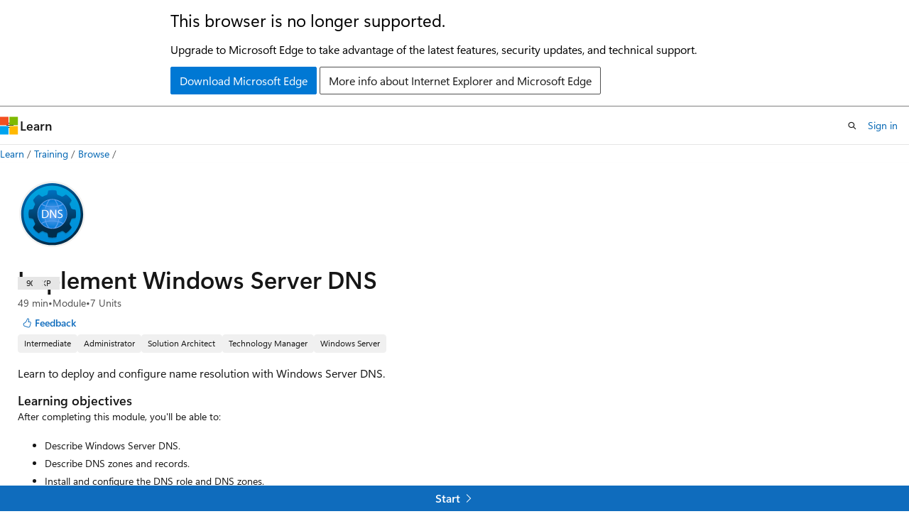

--- FILE ---
content_type: text/html
request_url: https://learn.microsoft.com/en-us/training/modules/implement-windows-server-dns/
body_size: 34657
content:
 <!DOCTYPE html>
		<html
			class="layout layout-single    module show-breadcrumb default-focus"
			lang="en-us"
			dir="ltr"
			data-authenticated="false"
			data-auth-status-determined="false"
			data-target="docs"
			x-ms-format-detection="none"
		>
			
		<head>
			<title>Implement Windows Server DNS - Training | Microsoft Learn</title>
			<meta charset="utf-8" />
			<meta name="viewport" content="width=device-width, initial-scale=1.0" />
			<meta name="color-scheme" content="light dark" />

			<meta name="description" content="Implement Windows Server DNS" />
			<link rel="canonical" href="https://learn.microsoft.com/en-us/training/modules/implement-windows-server-dns/" /> 

			<!-- Non-customizable open graph and sharing-related metadata -->
			<meta name="twitter:card" content="summary" />
			<meta name="twitter:site" content="@MicrosoftLearn" />
			<meta property="og:type" content="website" />
			<meta property="og:image:alt" content="Implement Windows Server DNS - Training | Microsoft Learn" />
			<meta property="og:image" content="https://learn.microsoft.com/training/achievements/implement-windows-server-dns-social.png" />
			<!-- Page specific open graph and sharing-related metadata -->
			<meta property="og:title" content="Implement Windows Server DNS - Training" />
			<meta property="og:url" content="https://learn.microsoft.com/en-us/training/modules/implement-windows-server-dns/" />
			<meta property="og:description" content="Implement Windows Server DNS" />
			<meta name="platform_id" content="0200d382-beb6-8039-8805-ad9f34e10c44" /> 
			<meta name="locale" content="en-us" />
			 <meta name="adobe-target" content="true" /> 
			<meta name="uhfHeaderId" content="MSDocsHeader-Learn" />

			<meta name="page_type" content="learn" />

			<!--page specific meta tags-->
			

			<!-- custom meta tags -->
			
		<meta name="uid" content="learn.wwl.implement-windows-server-dns" />
	
		<meta name="schema" content="Module" />
	
		<meta name="breadcrumb_path" content="/learn/breadcrumb/toc.json" />
	
		<meta name="feedback_system" content="Standard" />
	
		<meta name="clicktale" content="true" />
	
		<meta name="prefetch-feature-rollout" content="true" />
	
		<meta name="localization_scopes" content="ja-jp" />
	
		<meta name="localization_scopes" content="ko-kr" />
	
		<meta name="localization_scopes" content="zh-cn" />
	
		<meta name="localization_scopes" content="zh-tw" />
	
		<meta name="ms.date" content="2025-01-01T00:00:00Z" />
	
		<meta name="author" content="wwlpublish" />
	
		<meta name="ms.author" content="tonyj" />
	
		<meta name="ms.topic" content="module" />
	
		<meta name="ms.service" content="windows-server" />
	
		<meta name="document_id" content="5b7546a9-1937-939f-b386-d001d0a59ae9" />
	
		<meta name="document_version_independent_id" content="31d13897-2f32-2927-df91-85e91a6ac3fa" />
	
		<meta name="updated_at" content="2025-01-03T18:01:00Z" />
	
		<meta name="original_content_git_url" content="https://github.com/MicrosoftDocs/learn-pr/blob/live/learn-pr/wwl-windows-server/implement-windows-server-dns/index.yml" />
	
		<meta name="gitcommit" content="https://github.com/MicrosoftDocs/learn-pr/blob/0dc720e22e25eb7a9baf6e94a4ddeadfaa64b77d/learn-pr/wwl-windows-server/implement-windows-server-dns/index.yml" />
	
		<meta name="git_commit_id" content="0dc720e22e25eb7a9baf6e94a4ddeadfaa64b77d" />
	
		<meta name="site_name" content="Docs" />
	
		<meta name="depot_name" content="Docs.learn-pr" />
	
		<meta name="page_kind" content="module" />
	
		<meta name="feedback_product_url" content="" />
	
		<meta name="feedback_help_link_type" content="" />
	
		<meta name="feedback_help_link_url" content="" />
	
		<meta name="asset_id" content="modules/implement-windows-server-dns/index" />
	
		<meta name="moniker_range_name" content="" />
	
		<meta name="item_type" content="Content" />
	
		<meta name="source_path" content="learn-pr/wwl-windows-server/implement-windows-server-dns/index.yml" />
	
		<meta name="github_feedback_content_git_url" content="https://github.com/MicrosoftDocs/learn/blob/main/learn-pr/wwl-windows-server/implement-windows-server-dns/index.yml" />
	 
		<meta name="cmProducts" content="https://microsoft-devrel.poolparty.biz/DevRelOfferingOntology/fc3f72c2-fb6f-4cea-95ee-b444e52254ee" data-source="generated" />
	
		<meta name="spProducts" content="https://microsoft-devrel.poolparty.biz/DevRelOfferingOntology/f12cf087-582d-48ac-a085-0c19adf1e391" data-source="generated" />
	

			<!-- assets and js globals -->
			
			<link rel="stylesheet" href="/static/assets/0.4.03301.7415-7dd881c1/styles/site-ltr.css" />
			
			<link rel="preconnect" href="//mscom.demdex.net" crossorigin />
						<link rel="dns-prefetch" href="//target.microsoft.com" />
						<link rel="dns-prefetch" href="//microsoftmscompoc.tt.omtrdc.net" />
						<link
							rel="preload"
							as="script"
							href="/static/third-party/adobe-target/at-js/2.9.0/at.js"
							integrity="sha384-l4AKhsU8cUWSht4SaJU5JWcHEWh1m4UTqL08s6b/hqBLAeIDxTNl+AMSxTLx6YMI"
							crossorigin="anonymous"
							id="adobe-target-script"
							type="application/javascript"
						/>
			<script src="https://wcpstatic.microsoft.com/mscc/lib/v2/wcp-consent.js"></script>
			<script src="https://js.monitor.azure.com/scripts/c/ms.jsll-4.min.js"></script>
			<script src="/_themes/docs.theme/master/en-us/_themes/global/deprecation.js"></script>

			<!-- msdocs global object -->
			<script id="msdocs-script">
		var msDocs = {
  "environment": {
    "accessLevel": "online",
    "azurePortalHostname": "portal.azure.com",
    "reviewFeatures": false,
    "supportLevel": "production",
    "systemContent": true,
    "siteName": "learn",
    "legacyHosting": false
  },
  "data": {
    "contentLocale": "en-us",
    "contentDir": "ltr",
    "userLocale": "en-us",
    "userDir": "ltr",
    "pageTemplate": "Module",
    "brand": "",
    "context": {},
    "standardFeedback": false,
    "showFeedbackReport": false,
    "feedbackHelpLinkType": "",
    "feedbackHelpLinkUrl": "",
    "feedbackSystem": "Standard",
    "feedbackGitHubRepo": "",
    "feedbackProductUrl": "",
    "extendBreadcrumb": false,
    "isEditDisplayable": false,
    "isPrivateUnauthorized": false,
    "hideViewSource": false,
    "isPermissioned": false,
    "hasRecommendations": false,
    "contributors": [
      {
        "name": "Orin-Thomas",
        "url": "https://github.com/Orin-Thomas"
      },
      {
        "name": "v-meluri",
        "url": "https://github.com/v-meluri"
      },
      {
        "name": "HanqingZheng-ms",
        "url": "https://github.com/HanqingZheng-ms"
      },
      {
        "name": "alexbuckgit",
        "url": "https://github.com/alexbuckgit"
      }
    ]
  },
  "functions": {}
};;
	</script>

			<!-- base scripts, msdocs global should be before this -->
			
				<script src="/static/assets/0.4.03301.7415-7dd881c1/scripts/en-us/index-learner-experience.js"></script>
			
			

			<!-- json-ld -->
			
		</head>
	
			<body
				id="body"
				data-bi-name="body"
				class="layout-body "
				lang="en-us"
				dir="ltr"
			>
				<header class="layout-body-header">
		<div class="header-holder has-default-focus">
			
		<a
			href="#main"
			
			style="z-index: 1070"
			class="outline-color-text visually-hidden-until-focused position-fixed inner-focus focus-visible top-0 left-0 right-0 padding-xs text-align-center background-color-body"
			
		>
			Skip to main content
		</a>
	

			<div hidden id="cookie-consent-holder" data-test-id="cookie-consent-container"></div>
			<!-- Unsupported browser warning -->
			<div
				id="unsupported-browser"
				style="background-color: white; color: black; padding: 16px; border-bottom: 1px solid grey;"
				hidden
			>
				<div style="max-width: 800px; margin: 0 auto;">
					<p style="font-size: 24px">This browser is no longer supported.</p>
					<p style="font-size: 16px; margin-top: 16px;">
						Upgrade to Microsoft Edge to take advantage of the latest features, security updates, and technical support.
					</p>
					<div style="margin-top: 12px;">
						<a
							href="https://go.microsoft.com/fwlink/p/?LinkID=2092881 "
							style="background-color: #0078d4; border: 1px solid #0078d4; color: white; padding: 6px 12px; border-radius: 2px; display: inline-block;"
						>
							Download Microsoft Edge
						</a>
						<a
							href="https://learn.microsoft.com/en-us/lifecycle/faq/internet-explorer-microsoft-edge"
							style="background-color: white; padding: 6px 12px; border: 1px solid #505050; color: #171717; border-radius: 2px; display: inline-block;"
						>
							More info about Internet Explorer and Microsoft Edge
						</a>
					</div>
				</div>
			</div>
			<!-- site header -->
			<header
				id="ms--site-header"
				data-test-id="site-header-wrapper"
				role="banner"
				itemscope="itemscope"
				itemtype="http://schema.org/Organization"
			>
				<div
					id="ms--mobile-nav"
					class="site-header display-none-tablet padding-inline-none gap-none"
					data-bi-name="mobile-header"
					data-test-id="mobile-header"
				></div>
				<div
					id="ms--primary-nav"
					class="site-header display-none display-flex-tablet"
					data-bi-name="L1-header"
					data-test-id="primary-header"
				></div>
				<div
					id="ms--secondary-nav"
					class="site-header display-none display-flex-tablet"
					data-bi-name="L2-header"
					data-test-id="secondary-header"
					
				></div>
			</header>
			
		<!-- banner -->
		<div data-banner>
			<div id="disclaimer-holder"></div>
			
		</div>
		<!-- banner end -->
	
		</div>
	</header>
				 

				<main
					id="main"
					role="main"
					class="layout-body-main background-color-body-medium"
					data-bi-name="content"
					lang="en-us"
					dir="ltr"
				>
					
			<div
				data-main-column
				class=""
			>
				<div class="">
					
		<div id="article-header" class="background-color-body display-none-print">
			<div class="display-flex align-items-center justify-content-space-between uhf-container">
				
		<details
			id="article-header-breadcrumbs-overflow-popover"
			class="popover"
			data-for="article-header-breadcrumbs"
		>
			<summary
				class="button button-clear button-primary button-sm inner-focus"
				aria-label="All breadcrumbs"
			>
				<span class="icon">
					<span class="docon docon-more"></span>
				</span>
			</summary>
			<div id="article-header-breadcrumbs-overflow" class="popover-content padding-none"></div>
		</details>

		<bread-crumbs
			id="article-header-breadcrumbs"
			role="group"
			aria-label="Breadcrumbs"
			data-test-id="article-header-breadcrumbs"
			class="overflow-hidden flex-grow-1 margin-right-sm margin-right-md-tablet margin-right-lg-desktop margin-left-negative-xxs padding-left-xxs"
		></bread-crumbs>
	 
		<div
			id="article-header-page-actions"
			class="opacity-none margin-left-auto display-flex flex-wrap-no-wrap align-items-stretch"
		>
			  

			<details class="popover popover-right" id="article-header-page-actions-overflow">
				<summary
					class="justify-content-flex-start button button-clear button-sm button-primary inner-focus"
					aria-label="More actions"
					title="More actions"
				>
					<span class="icon" aria-hidden="true">
						<span class="docon docon-more-vertical"></span>
					</span>
				</summary>
				<div class="popover-content">
					 
		<a
			id="lang-link-overflow"
			class="button-sm inner-focus button button-clear button-block justify-content-flex-start text-align-left"
			data-bi-name="language-toggle"
			data-page-action-item="overflow-all"
			data-check-hidden="true"
			data-read-in-link
			href="#"
			hidden
		>
			<span class="icon" aria-hidden="true" data-read-in-link-icon>
				<span class="docon docon-locale-globe"></span>
			</span>
			<span data-read-in-link-text>Read in English</span>
		</a>
	 
					  
					 
				</div>
			</details>
		</div>
	
			</div>
		</div>
	 
					<div data-page-content class=""><div class="modular-content-container" data-bi-name="module">
	<div class="section is-small is-uniform padding-none padding-block-lg-tablet padding-inline-sm-tablet padding-sm-desktop position-relative">
		<div class="box is-shadowless-mobile padding-none">
			<div class="padding-sm padding-bottom-none padding-bottom-none-tablet padding-xs-tablet">
				<div class="columns has-large-gaps margin-none">

					<figure class="image is-112x112-desktop is-96x96 margin-bottom-sm">
						<img role="presentation" src="/en-us/training/achievements/implement-windows-server-dns.svg" alt="" data-linktype="absolute-path">
					</figure>

					<div class="column is-auto padding-none padding-sm-tablet position-relative-tablet">
						<div data-progress-uid="learn.wwl.implement-windows-server-dns" class="xp-tag is-hidden position-absolute top-0 margin-top-xs margin-top-none-tablet has-content-right-zero margin-right-lg-tablet margin-right-sm">
							<div class="xp-tag-hexagon">
								<span aria-hidden="true" data-test-id="module-completed-xp-tag-icon" class="xp-tag-icon is-shown-complete docon docon-check"></span>
								<span class="xp-tag-xp"></span>
							</div>
						</div>
						<div class="columns is-mobile is-gapless margin-bottom-none">
							<div class="column is-auto heading-container">
								<h1 class="margin-none title is-2 has-content-margin-right-xxl-tablet margin-block-none">Implement Windows Server DNS</h1>
								<ul class="metadata page-metadata">
									<li class="module-duration-minutes"></li>
									<li>
										Module
									</li>
									<li class="module-unit-count">
										7 Units
									</li>
								</ul>
								<div id="module-pass-tag-container" hidden=""></div>
									<div class="page-rating margin-bottom-none"></div>
								<div id="ms--module-user-feedback" data-test-id="module-user-feedback-container" class="display-none-chromeless">
<div id="user-feedback" class="margin-block-xxs display-none-print" data-hide-on-archived="">
	<button id="user-feedback-button" data-test-id="conceptual-feedback-button" class="button button-sm button-clear button-primary" type="button" data-bi-name="user-feedback-button" data-user-feedback-button="">
		<span class="icon" aria-hidden="true">
			<span class="docon docon-like"></span>
		</span>
		<span>Feedback</span>
	</button>
</div>
								</div>
							</div>
						</div>

						<div class="display-flex flex-wrap-wrap gap-xxs margin-block-xxs">
								<div class="tag tag-filled tag-sm font-size-xs">
									Intermediate
								</div>
								<div class="tag tag-filled tag-sm font-size-xs">
									Administrator
								</div>
								<div class="tag tag-filled tag-sm font-size-xs">
									Solution Architect
								</div>
								<div class="tag tag-filled tag-sm font-size-xs">
									Technology Manager
								</div>
								<div class="tag tag-filled tag-sm font-size-xs">
									Windows Server
								</div>
						</div>

						<div class="learn-summary content font-size-md margin-top-xxs"><p>Learn to deploy and configure name resolution with Windows Server DNS.</p>
</div>

							<h2 class="title is-6 margin-bottom-none margin-top-xs">
								Learning objectives
							</h2>
							<div class="abstract content font-size-sm margin-block-xs">
								<p>After completing this module, you'll be able to:</p>
<ul>
<li>Describe Windows Server DNS.</li>
<li>Describe DNS zones and records.</li>
<li>Install and configure the DNS role and DNS zones.</li>
<li>Describe how to implement DNS forwarding.</li>
</ul>

							</div>

						<div id="module-actions" class="buttons">
							<button type="button" class="collection button button-clear inner-focus margin-right-none display-none-chromeless" data-bi-name="collection" data-list-item-title="Implement Windows Server DNS" data-resource-type="module" data-test-id="module-add-to-collection" data-list-type="collection">
								<span class="icon has-text-primary" aria-hidden="true">
									<span class="docon docon-circle-addition"></span>
								</span>
								<span class="add-to-collection-status">
									Add
								</span>
							</button>
						</div>

							<div class="prerequisites content">
								<h2 class="title is-6 margin-bottom-none margin-top-xs">Prerequisites</h2>
								<p>To get the best learning experience from this module, you should have knowledge and experience of:</p>
<ul>
<li>Active Directory Domain Services (AD DS) concepts and technologies.</li>
<li>Windows Server.</li>
<li>Core networking technologies.</li>
<li>Windows client operating systems such as Windows 11.
Windows PowerShell basics.</li>
</ul>

							</div>


						<div id="parent-learning-paths"></div>

						<ul id="unit-list" class="margin-top-sm module-unit-list-mobile" data-bi-name="units">
								<li class="module-unit font-size-md position-relative padding-block-xs padding-block-xxs-tablet border-top border-top-none-tablet completable is-unstyled" data-unit-uid="learn.wwl.implement-windows-server-dns.introduction" data-progress-uid="learn.wwl.implement-windows-server-dns.introduction">
									<div class="barLink is-unit-list-item margin-none has-content-margin-left-sm has-content-margin-left-none-tablet columns">
										<div class="column is-11 is-11-mobile padding-none has-content-margin-right-xs">
											<a class="unit-title display-block font-size-md has-line-height-reset" href="1-introduction" data-linktype="relative-path">Introduction</a>

											<span class="unit-duration font-size-xs margin-top-xxs has-text-subtle">min</span>
										</div>
										<div class="column is-1 is-1-mobile padding-none">
											<span class="has-text-success docon docon-check is-shown-complete"></span>
											<span class="docon docon-chevron-right-light font-size-h5 is-hidden-tablet is-hidden-complete"></span>
										</div>
									</div>
								</li>
								<li class="module-unit font-size-md position-relative padding-block-xs padding-block-xxs-tablet border-top border-top-none-tablet completable is-unstyled" data-unit-uid="learn.wwl.implement-windows-server-dns.explore-dns-architecture" data-progress-uid="learn.wwl.implement-windows-server-dns.explore-dns-architecture">
									<div class="barLink is-unit-list-item margin-none has-content-margin-left-sm has-content-margin-left-none-tablet columns">
										<div class="column is-11 is-11-mobile padding-none has-content-margin-right-xs">
											<a class="unit-title display-block font-size-md has-line-height-reset" href="2-explore-dns-architecture" data-linktype="relative-path">Explore the DNS architecture</a>

											<span class="unit-duration font-size-xs margin-top-xxs has-text-subtle">min</span>
										</div>
										<div class="column is-1 is-1-mobile padding-none">
											<span class="has-text-success docon docon-check is-shown-complete"></span>
											<span class="docon docon-chevron-right-light font-size-h5 is-hidden-tablet is-hidden-complete"></span>
										</div>
									</div>
								</li>
								<li class="module-unit font-size-md position-relative padding-block-xs padding-block-xxs-tablet border-top border-top-none-tablet completable is-unstyled" data-unit-uid="learn.wwl.implement-windows-server-dns.work-with-dns-zones-records" data-progress-uid="learn.wwl.implement-windows-server-dns.work-with-dns-zones-records">
									<div class="barLink is-unit-list-item margin-none has-content-margin-left-sm has-content-margin-left-none-tablet columns">
										<div class="column is-11 is-11-mobile padding-none has-content-margin-right-xs">
											<a class="unit-title display-block font-size-md has-line-height-reset" href="3-work-dns-zones-records" data-linktype="relative-path">Work with DNS zones and records</a>

											<span class="unit-duration font-size-xs margin-top-xxs has-text-subtle">min</span>
										</div>
										<div class="column is-1 is-1-mobile padding-none">
											<span class="has-text-success docon docon-check is-shown-complete"></span>
											<span class="docon docon-chevron-right-light font-size-h5 is-hidden-tablet is-hidden-complete"></span>
										</div>
									</div>
								</li>
								<li class="module-unit font-size-md position-relative padding-block-xs padding-block-xxs-tablet border-top border-top-none-tablet completable is-unstyled" data-unit-uid="learn.wwl.implement-windows-server-dns.install-configure-dns-role" data-progress-uid="learn.wwl.implement-windows-server-dns.install-configure-dns-role">
									<div class="barLink is-unit-list-item margin-none has-content-margin-left-sm has-content-margin-left-none-tablet columns">
										<div class="column is-11 is-11-mobile padding-none has-content-margin-right-xs">
											<a class="unit-title display-block font-size-md has-line-height-reset" href="4-install-configure-dns-role" data-linktype="relative-path">Install and configure the DNS role</a>

											<span class="unit-duration font-size-xs margin-top-xxs has-text-subtle">min</span>
										</div>
										<div class="column is-1 is-1-mobile padding-none">
											<span class="has-text-success docon docon-check is-shown-complete"></span>
											<span class="docon docon-chevron-right-light font-size-h5 is-hidden-tablet is-hidden-complete"></span>
										</div>
									</div>
								</li>
								<li class="module-unit font-size-md position-relative padding-block-xs padding-block-xxs-tablet border-top border-top-none-tablet completable is-unstyled" data-unit-uid="learn.wwl.implement-windows-server-dns.implement-dns-forwarding" data-progress-uid="learn.wwl.implement-windows-server-dns.implement-dns-forwarding">
									<div class="barLink is-unit-list-item margin-none has-content-margin-left-sm has-content-margin-left-none-tablet columns">
										<div class="column is-11 is-11-mobile padding-none has-content-margin-right-xs">
											<a class="unit-title display-block font-size-md has-line-height-reset" href="5-implement-dns-forwarding" data-linktype="relative-path">Implement DNS forwarding</a>

											<span class="unit-duration font-size-xs margin-top-xxs has-text-subtle">min</span>
										</div>
										<div class="column is-1 is-1-mobile padding-none">
											<span class="has-text-success docon docon-check is-shown-complete"></span>
											<span class="docon docon-chevron-right-light font-size-h5 is-hidden-tablet is-hidden-complete"></span>
										</div>
									</div>
								</li>
								<li class="module-unit font-size-md position-relative padding-block-xs padding-block-xxs-tablet border-top border-top-none-tablet completable is-unstyled" data-unit-uid="learn.wwl.implement-windows-server-dns.knowledge-check" data-progress-uid="learn.wwl.implement-windows-server-dns.knowledge-check">
									<div class="barLink is-unit-list-item margin-none has-content-margin-left-sm has-content-margin-left-none-tablet columns">
										<div class="column is-11 is-11-mobile padding-none has-content-margin-right-xs">
											<a class="unit-title display-block font-size-md has-line-height-reset" href="6-knowledge-check" data-linktype="relative-path">Module assessment</a>

											<span class="unit-duration font-size-xs margin-top-xxs has-text-subtle">min</span>
										</div>
										<div class="column is-1 is-1-mobile padding-none">
											<span class="has-text-success docon docon-check is-shown-complete"></span>
											<span class="docon docon-chevron-right-light font-size-h5 is-hidden-tablet is-hidden-complete"></span>
										</div>
									</div>
								</li>
								<li class="module-unit font-size-md position-relative padding-block-xs padding-block-xxs-tablet border-top border-top-none-tablet completable is-unstyled" data-unit-uid="learn.wwl.implement-windows-server-dns.summary" data-progress-uid="learn.wwl.implement-windows-server-dns.summary">
									<div class="barLink is-unit-list-item margin-none has-content-margin-left-sm has-content-margin-left-none-tablet columns">
										<div class="column is-11 is-11-mobile padding-none has-content-margin-right-xs">
											<a class="unit-title display-block font-size-md has-line-height-reset" href="7-summary" data-linktype="relative-path">Summary</a>

											<span class="unit-duration font-size-xs margin-top-xxs has-text-subtle">min</span>
										</div>
										<div class="column is-1 is-1-mobile padding-none">
											<span class="has-text-success docon docon-check is-shown-complete"></span>
											<span class="docon docon-chevron-right-light font-size-h5 is-hidden-tablet is-hidden-complete"></span>
										</div>
									</div>
								</li>
						</ul>

						<div id="module-attempts-container-v2" class="margin-top-sm has-loading-skeleton" aria-hidden="true" hidden="">
							<hr>
							<a class="button button-primary is-loading" href="">Take the module assessment</a>
							<details class="details margin-top-sm">
								<summary class="details-summary-reverse background-color-body-medium border-none">
									<p class="font-weight-semibold font-size-lg margin-bottom-xxs">
										Module Assessment Results</p>
									<p class="font-weight-normal">Assess your understanding of this module. Sign in and answer all questions correctly to earn a pass designation on your profile.</p>
								</summary>
								<div aria-live="polite" aria-relevant="additions" id="module-attempts-list" class="details-content padding-block-xs padding-left-xl">
									<ul data-test-id="attempts-list">
										<li data-test-class="attempts-list-item" class="position-relative padding-block-sm  border-bottom">
											<div class="columns">
												<div class="column"><span class="font-weight-semibold"></span><span class="badge badge-filled badge-sm badge-success margin-left-xxs "></span>
												</div>
												<div class="column is-two-thirds display-flex justify-content-center align-items-center">
													<span class="margin-right-xxs"></span>
													<div class="score-meter flex-grow-1">
														<meter class="meter is-binary" high="100" max="100" value="75" low="50" optimum="50" style="--optimum-percent: 50%">
															<span class="optimum" aria-hidden="true" style="width: 50%"></span>
														</meter>
														<div class="meter-tick" style="left: 75%;"></div>
													</div>
												</div>
											</div>
										</li>
									</ul>
								</div>
							</details>
						</div>

						<div id="ms--inline-notifications" class="margin-block-xs" data-bi-name="inline-notification"></div>
					</div>
				</div>
			</div>
		</div>
	</div>
</div>
</div>
					
		<div class="is-mobile is-fixed-bottom is-hidden-tablet">
			<a
				href="#"
				id="start-unit-mobile"
				class="button button-block button-primary button-filled button-large is-radiusless margin-none"
				data-bi-name="start"
				data-test-id="start-unit-button"
			>
				<span>Start</span>
				<span class="icon" aria-hidden="true">
					<span class="docon docon-chevron-right-light"></span>
				</span>
			</a>
		</div>
	
				</div>
				
			</div>
		
				</main>
				  <div class="layout-body-footer " data-bi-name="layout-footer">
		<footer
			id="footer"
			data-test-id="footer"
			data-bi-name="footer"
			class="footer-layout has-padding has-default-focus border-top  uhf-container"
			role="contentinfo"
		>
			<div class="display-flex gap-xs flex-wrap-wrap is-full-height padding-right-lg-desktop">
				
		<a
			data-mscc-ic="false"
			href="#"
			data-bi-name="select-locale"
			class="locale-selector-link flex-shrink-0 button button-sm button-clear external-link-indicator"
			id=""
			title=""
			><span class="icon" aria-hidden="true"
				><span class="docon docon-world"></span></span
			><span class="local-selector-link-text">en-us</span></a
		>
	 <div class="ccpa-privacy-link" data-ccpa-privacy-link hidden>
		
		<a
			data-mscc-ic="false"
			href="https://aka.ms/yourcaliforniaprivacychoices"
			data-bi-name="your-privacy-choices"
			class="button button-sm button-clear flex-shrink-0 external-link-indicator"
			id=""
			title=""
			>
		<svg
			xmlns="http://www.w3.org/2000/svg"
			viewBox="0 0 30 14"
			xml:space="preserve"
			height="16"
			width="43"
			aria-hidden="true"
			focusable="false"
		>
			<path
				d="M7.4 12.8h6.8l3.1-11.6H7.4C4.2 1.2 1.6 3.8 1.6 7s2.6 5.8 5.8 5.8z"
				style="fill-rule:evenodd;clip-rule:evenodd;fill:#fff"
			></path>
			<path
				d="M22.6 0H7.4c-3.9 0-7 3.1-7 7s3.1 7 7 7h15.2c3.9 0 7-3.1 7-7s-3.2-7-7-7zm-21 7c0-3.2 2.6-5.8 5.8-5.8h9.9l-3.1 11.6H7.4c-3.2 0-5.8-2.6-5.8-5.8z"
				style="fill-rule:evenodd;clip-rule:evenodd;fill:#06f"
			></path>
			<path
				d="M24.6 4c.2.2.2.6 0 .8L22.5 7l2.2 2.2c.2.2.2.6 0 .8-.2.2-.6.2-.8 0l-2.2-2.2-2.2 2.2c-.2.2-.6.2-.8 0-.2-.2-.2-.6 0-.8L20.8 7l-2.2-2.2c-.2-.2-.2-.6 0-.8.2-.2.6-.2.8 0l2.2 2.2L23.8 4c.2-.2.6-.2.8 0z"
				style="fill:#fff"
			></path>
			<path
				d="M12.7 4.1c.2.2.3.6.1.8L8.6 9.8c-.1.1-.2.2-.3.2-.2.1-.5.1-.7-.1L5.4 7.7c-.2-.2-.2-.6 0-.8.2-.2.6-.2.8 0L8 8.6l3.8-4.5c.2-.2.6-.2.9 0z"
				style="fill:#06f"
			></path>
		</svg>
	
			<span>Your Privacy Choices</span></a
		>
	
	</div>
				<div class="flex-shrink-0">
		<div class="dropdown has-caret-up">
			<button
				data-test-id="theme-selector-button"
				class="dropdown-trigger button button-clear button-sm inner-focus theme-dropdown-trigger"
				aria-controls="{{ themeMenuId }}"
				aria-expanded="false"
				title="Theme"
				data-bi-name="theme"
			>
				<span class="icon">
					<span class="docon docon-sun" aria-hidden="true"></span>
				</span>
				<span>Theme</span>
				<span class="icon expanded-indicator" aria-hidden="true">
					<span class="docon docon-chevron-down-light"></span>
				</span>
			</button>
			<div class="dropdown-menu" id="{{ themeMenuId }}" role="menu">
				<ul class="theme-selector padding-xxs" data-test-id="theme-dropdown-menu">
					<li class="theme display-block">
						<button
							class="button button-clear button-sm theme-control button-block justify-content-flex-start text-align-left"
							data-theme-to="light"
						>
							<span class="theme-light margin-right-xxs">
								<span
									class="theme-selector-icon border display-inline-block has-body-background"
									aria-hidden="true"
								>
									<svg class="svg" xmlns="http://www.w3.org/2000/svg" viewBox="0 0 22 14">
										<rect width="22" height="14" class="has-fill-body-background" />
										<rect x="5" y="5" width="12" height="4" class="has-fill-secondary" />
										<rect x="5" y="2" width="2" height="1" class="has-fill-secondary" />
										<rect x="8" y="2" width="2" height="1" class="has-fill-secondary" />
										<rect x="11" y="2" width="3" height="1" class="has-fill-secondary" />
										<rect x="1" y="1" width="2" height="2" class="has-fill-secondary" />
										<rect x="5" y="10" width="7" height="2" rx="0.3" class="has-fill-primary" />
										<rect x="19" y="1" width="2" height="2" rx="1" class="has-fill-secondary" />
									</svg>
								</span>
							</span>
							<span role="menuitem"> Light </span>
						</button>
					</li>
					<li class="theme display-block">
						<button
							class="button button-clear button-sm theme-control button-block justify-content-flex-start text-align-left"
							data-theme-to="dark"
						>
							<span class="theme-dark margin-right-xxs">
								<span
									class="border theme-selector-icon display-inline-block has-body-background"
									aria-hidden="true"
								>
									<svg class="svg" xmlns="http://www.w3.org/2000/svg" viewBox="0 0 22 14">
										<rect width="22" height="14" class="has-fill-body-background" />
										<rect x="5" y="5" width="12" height="4" class="has-fill-secondary" />
										<rect x="5" y="2" width="2" height="1" class="has-fill-secondary" />
										<rect x="8" y="2" width="2" height="1" class="has-fill-secondary" />
										<rect x="11" y="2" width="3" height="1" class="has-fill-secondary" />
										<rect x="1" y="1" width="2" height="2" class="has-fill-secondary" />
										<rect x="5" y="10" width="7" height="2" rx="0.3" class="has-fill-primary" />
										<rect x="19" y="1" width="2" height="2" rx="1" class="has-fill-secondary" />
									</svg>
								</span>
							</span>
							<span role="menuitem"> Dark </span>
						</button>
					</li>
					<li class="theme display-block">
						<button
							class="button button-clear button-sm theme-control button-block justify-content-flex-start text-align-left"
							data-theme-to="high-contrast"
						>
							<span class="theme-high-contrast margin-right-xxs">
								<span
									class="border theme-selector-icon display-inline-block has-body-background"
									aria-hidden="true"
								>
									<svg class="svg" xmlns="http://www.w3.org/2000/svg" viewBox="0 0 22 14">
										<rect width="22" height="14" class="has-fill-body-background" />
										<rect x="5" y="5" width="12" height="4" class="has-fill-secondary" />
										<rect x="5" y="2" width="2" height="1" class="has-fill-secondary" />
										<rect x="8" y="2" width="2" height="1" class="has-fill-secondary" />
										<rect x="11" y="2" width="3" height="1" class="has-fill-secondary" />
										<rect x="1" y="1" width="2" height="2" class="has-fill-secondary" />
										<rect x="5" y="10" width="7" height="2" rx="0.3" class="has-fill-primary" />
										<rect x="19" y="1" width="2" height="2" rx="1" class="has-fill-secondary" />
									</svg>
								</span>
							</span>
							<span role="menuitem"> High contrast </span>
						</button>
					</li>
				</ul>
			</div>
		</div>
	</div>
			</div>
			<ul class="links" data-bi-name="footerlinks">
				<li class="manage-cookies-holder" hidden=""></li>
				<li>
		
		<a
			data-mscc-ic="false"
			href="https://learn.microsoft.com/en-us/principles-for-ai-generated-content"
			data-bi-name="aiDisclaimer"
			class=" external-link-indicator"
			id=""
			title=""
			>AI Disclaimer</a
		>
	
	</li><li>
		
		<a
			data-mscc-ic="false"
			href="https://learn.microsoft.com/en-us/previous-versions/"
			data-bi-name="archivelink"
			class=" external-link-indicator"
			id=""
			title=""
			>Previous Versions</a
		>
	
	</li> <li>
		
		<a
			data-mscc-ic="false"
			href="https://techcommunity.microsoft.com/t5/microsoft-learn-blog/bg-p/MicrosoftLearnBlog"
			data-bi-name="bloglink"
			class=" external-link-indicator"
			id=""
			title=""
			>Blog</a
		>
	
	</li> <li>
		
		<a
			data-mscc-ic="false"
			href="https://learn.microsoft.com/en-us/contribute"
			data-bi-name="contributorGuide"
			class=" external-link-indicator"
			id=""
			title=""
			>Contribute</a
		>
	
	</li><li>
		
		<a
			data-mscc-ic="false"
			href="https://go.microsoft.com/fwlink/?LinkId=521839"
			data-bi-name="privacy"
			class=" external-link-indicator"
			id=""
			title=""
			>Privacy</a
		>
	
	</li><li>
		
		<a
			data-mscc-ic="false"
			href="https://learn.microsoft.com/en-us/legal/termsofuse"
			data-bi-name="termsofuse"
			class=" external-link-indicator"
			id=""
			title=""
			>Terms of Use</a
		>
	
	</li><li>
		
		<a
			data-mscc-ic="false"
			href="https://www.microsoft.com/legal/intellectualproperty/Trademarks/"
			data-bi-name="trademarks"
			class=" external-link-indicator"
			id=""
			title=""
			>Trademarks</a
		>
	
	</li>
				<li>&copy; Microsoft 2026</li>
			</ul>
		</footer>
	</footer>
			</body>
		</html>

--- FILE ---
content_type: image/svg+xml
request_url: https://learn.microsoft.com/en-us/training/achievements/implement-windows-server-dns.svg
body_size: 4217
content:
<svg width="103" height="103" viewBox="0 0 103 103" fill="none" xmlns="http://www.w3.org/2000/svg">
<path d="M51.9644 97.9095C26.1144 97.9095 5.15436 76.9596 5.15436 51.0996C5.15436 25.2396 26.1144 4.28955 51.9644 4.28955C77.8144 4.28955 98.7744 25.2496 98.7744 51.0996C98.7744 76.9496 77.8144 97.9095 51.9644 97.9095Z" fill="url(#paint0_linear)"/>
<path fill-rule="evenodd" clip-rule="evenodd" d="M97.8643 51.0995C97.8643 76.4495 77.3143 96.9995 51.9643 96.9995C26.6143 96.9995 6.06434 76.4495 6.06434 51.0995C6.06434 25.7495 26.6143 5.19947 51.9643 5.19947C77.3143 5.19947 97.8643 25.7495 97.8643 51.0995ZM51.9643 1.45947C79.3843 1.45947 101.604 23.6795 101.604 51.0995C101.604 78.5195 79.3743 100.739 51.9643 100.739C24.5443 100.739 2.32434 78.5095 2.32434 51.0995C2.32434 23.6795 24.5443 1.45947 51.9643 1.45947Z" fill="#F2F1F0"/>
<path fill-rule="evenodd" clip-rule="evenodd" d="M95.0543 51.0995C95.0543 74.8995 75.7643 94.1895 51.9643 94.1895C28.1643 94.1895 8.87434 74.8995 8.87434 51.0995C8.87434 27.2995 28.1643 8.00953 51.9643 8.00953C75.7643 8.00953 95.0543 27.2995 95.0543 51.0995ZM51.9643 4.26953C77.8243 4.26953 98.7943 25.2395 98.7943 51.0995C98.7943 76.9595 77.8243 97.9295 51.9643 97.9295C26.1043 97.9295 5.13434 76.9595 5.13434 51.0995C5.13434 25.2395 26.0943 4.26953 51.9643 4.26953Z" fill="url(#paint1_linear)"/>
<path opacity="0.15" d="M87.6543 47.5195C87.6543 46.7495 87.0243 46.1195 86.2543 46.1195C85.7543 46.1195 82.6043 45.8395 80.9243 44.5295C80.9243 44.5295 80.9343 44.5095 80.9243 44.5295C80.2843 42.2095 79.3543 40.0395 78.2043 37.9795C77.9043 36.0295 79.9243 34.6095 80.8543 33.0895C81.0143 32.8195 81.1143 32.6695 81.1643 32.5695C81.3343 32.0695 81.2443 31.4995 80.8543 31.1095C80.8543 31.1095 79.3043 28.8895 77.7143 27.3095C76.1243 25.7295 73.7143 23.9695 73.7143 23.9695C73.1743 23.4295 72.2743 23.4295 71.7343 23.9695C71.3743 24.3195 68.9843 26.2895 66.8343 26.6095C66.8043 26.6095 66.8043 26.6095 66.8043 26.6095C64.8043 25.4795 62.5543 24.5395 60.3043 23.9095H60.2643C58.6743 22.7395 59.0943 20.3095 58.6743 18.5795C58.6743 17.8095 58.0443 17.1795 57.2743 17.1795C57.2743 17.1795 54.6043 16.7095 52.3643 16.7095C50.1243 16.7095 47.1743 17.1795 47.1743 17.1795C46.4043 17.1795 45.7743 17.8095 45.7743 18.5795C45.7743 19.0795 45.4943 22.2295 44.1843 23.9095C41.9543 24.5395 39.6143 25.5295 37.6343 26.6295C35.6843 26.9295 34.2643 24.9095 32.7443 23.9795C32.4743 23.8195 32.3243 23.7195 32.2243 23.6695C31.7243 23.4995 31.1543 23.5895 30.7643 23.9795C30.7643 23.9795 28.5443 25.5295 26.9643 27.1195C25.3843 28.7095 23.6243 31.1195 23.6243 31.1195C23.0843 31.6595 23.0843 32.5595 23.6243 33.0995C23.9743 33.4495 26.0043 35.8795 26.2743 37.9895V38.0095C25.1743 39.9895 24.1943 42.3195 23.5743 44.5495C23.5743 44.5495 23.6043 44.5095 23.5743 44.5495C22.2143 46.2095 19.9743 45.7195 18.2443 46.1395C17.4743 46.1395 16.8443 46.7695 16.8443 47.5395C16.8443 47.5395 16.3743 50.2095 16.3743 52.4495C16.3743 54.6995 16.8443 57.6395 16.8443 57.6395C16.8443 58.4095 17.4743 59.0395 18.2443 59.0395C18.7443 59.0395 21.8943 59.3195 23.5743 60.6295C23.6143 60.6095 23.5943 60.6595 23.5943 60.6595C24.2443 62.8995 25.1643 65.1295 26.2843 67.1195C26.2643 67.1495 26.2843 67.1195 26.2943 67.1895C26.4843 69.2295 24.5743 70.5595 23.6443 72.0795C23.4843 72.3495 23.3843 72.4995 23.3343 72.5995C23.1643 73.0995 23.2543 73.6695 23.6443 74.0595C23.6443 74.0595 25.1943 76.2795 26.7843 77.8595C28.3743 79.4495 30.7843 81.1995 30.7843 81.1995C31.3243 81.7395 32.2243 81.7395 32.7643 81.1995C33.1143 80.8495 35.5443 78.8195 37.6543 78.5495C37.6543 78.5495 37.6443 78.5595 37.6843 78.5695C39.7243 79.6995 41.8243 80.5995 44.1343 81.2295C44.1543 81.2395 44.2243 81.2595 44.2243 81.2595C45.8143 82.4295 45.3943 84.8595 45.8143 86.5895C45.9043 87.3695 46.3243 87.8695 47.2143 87.9895C47.2143 87.9895 49.8843 88.4595 52.1243 88.4595C54.3643 88.4595 57.3143 87.9995 57.3143 87.9995C58.0843 87.8695 58.7143 87.3695 58.7143 86.5995C58.7143 86.0995 58.9943 82.9495 60.3043 81.2695C60.3043 81.2695 60.3643 81.2195 60.4143 81.1695C62.7543 80.5095 64.5343 79.7895 66.6043 78.5995C66.7043 78.5595 66.5943 78.5695 66.8443 78.5295C68.7943 78.2295 70.2143 80.2495 71.7343 81.1795C72.0043 81.3395 72.1543 81.4395 72.2543 81.4895C72.7543 81.6595 73.3243 81.5695 73.7143 81.1795C73.7143 81.1795 75.9343 79.6295 77.5143 78.0395C79.1043 76.4495 80.8543 74.0395 80.8543 74.0395C81.3943 73.4995 81.3943 72.5995 80.8543 72.0595C80.5043 71.7095 78.4743 69.2795 78.2043 67.1695C78.1743 66.9495 78.1943 66.9195 78.2243 66.8695C79.4043 64.7795 80.1443 63.2595 80.7943 60.8995C80.7943 60.8995 80.7643 60.8195 80.9143 60.6195C82.0843 59.0295 84.5143 59.4495 86.2443 59.0295C87.0143 59.0295 87.6443 58.3995 87.6443 57.6295C87.6443 57.6295 88.1143 54.9595 88.1143 52.7195C88.1143 50.4795 87.6543 47.5195 87.6543 47.5195Z" fill="#1F1D20"/>
<path d="M87.6543 45.6196C87.6543 44.8496 87.0243 44.2196 86.2543 44.2196C85.7543 44.2196 82.6043 43.9396 80.9243 42.6296C80.9243 42.6296 80.9343 42.6096 80.9243 42.6296C80.2843 40.3096 79.3543 38.1396 78.2043 36.0796C77.9043 34.1296 79.9243 32.7096 80.8543 31.1896C81.0143 30.9196 81.1143 30.7696 81.1643 30.6696C81.3343 30.1696 81.2443 29.5996 80.8543 29.2096C80.8543 29.2096 79.3043 26.9896 77.7143 25.4096C76.1243 23.8296 73.7143 22.0696 73.7143 22.0696C73.1743 21.5296 72.2743 21.5296 71.7343 22.0696C71.3743 22.4196 68.9843 24.3896 66.8343 24.7096C66.8043 24.7096 66.8043 24.7096 66.8043 24.7096C64.8043 23.5796 62.5543 22.6396 60.3043 22.0096H60.2643C58.6743 20.8396 59.0943 18.4096 58.6743 16.6796C58.6743 15.9096 58.0443 15.2796 57.2743 15.2796C57.2743 15.2796 54.6043 14.8096 52.3643 14.8096C50.1243 14.8096 47.1743 15.2796 47.1743 15.2796C46.4043 15.2796 45.7743 15.9096 45.7743 16.6796C45.7743 17.1796 45.4943 20.3296 44.1843 22.0096C41.9543 22.6396 39.6143 23.6296 37.6343 24.7296C35.6843 25.0296 34.2643 23.0096 32.7443 22.0796C32.4743 21.9196 32.3243 21.8196 32.2243 21.7696C31.7243 21.5996 31.1543 21.6896 30.7643 22.0796C30.7643 22.0796 28.5443 23.6296 26.9643 25.2196C25.3843 26.8096 23.6243 29.2196 23.6243 29.2196C23.0843 29.7596 23.0843 30.6596 23.6243 31.1996C23.9743 31.5496 26.0043 33.9796 26.2743 36.0896V36.1096C25.1743 38.0896 24.1943 40.4196 23.5743 42.6496C23.5743 42.6496 23.6043 42.6096 23.5743 42.6496C22.2143 44.3096 19.9743 43.8196 18.2443 44.2396C17.4743 44.2396 16.8443 44.8696 16.8443 45.6396C16.8443 45.6396 16.3743 48.3096 16.3743 50.5496C16.3743 52.7996 16.8443 55.7396 16.8443 55.7396C16.8443 56.5096 17.4743 57.1396 18.2443 57.1396C18.7443 57.1396 21.8943 57.4196 23.5743 58.7296C23.6143 58.7096 23.5943 58.7596 23.5943 58.7596C24.2443 60.9996 25.1643 63.2296 26.2843 65.2196C26.2643 65.2496 26.2843 65.2196 26.2943 65.2896C26.4843 67.3296 24.5743 68.6596 23.6443 70.1796C23.4843 70.4496 23.3843 70.5996 23.3343 70.6996C23.1643 71.1996 23.2543 71.7696 23.6443 72.1596C23.6443 72.1596 25.1943 74.3796 26.7843 75.9596C28.3743 77.5496 30.7843 79.2996 30.7843 79.2996C31.3243 79.8396 32.2243 79.8396 32.7643 79.2996C33.1143 78.9496 35.5443 76.9196 37.6543 76.6496C37.6543 76.6496 37.6443 76.6596 37.6843 76.6696C39.7243 77.7996 41.8243 78.6996 44.1343 79.3296C44.1543 79.3396 44.2243 79.3596 44.2243 79.3596C45.8143 80.5296 45.3943 82.9596 45.8143 84.6896C45.9043 85.4696 46.3243 85.9696 47.2143 86.0896C47.2143 86.0896 49.8843 86.5596 52.1243 86.5596C54.3643 86.5596 57.3143 86.0996 57.3143 86.0996C58.0843 85.9696 58.7143 85.4696 58.7143 84.6996C58.7143 84.1996 58.9943 81.0496 60.3043 79.3696C60.3043 79.3696 60.3643 79.3196 60.4143 79.2696C62.7543 78.6096 64.5343 77.8896 66.6043 76.6996C66.7043 76.6596 66.5943 76.6696 66.8443 76.6296C68.7943 76.3296 70.2143 78.3496 71.7343 79.2796C72.0043 79.4396 72.1543 79.5396 72.2543 79.5896C72.7543 79.7596 73.3243 79.6696 73.7143 79.2796C73.7143 79.2796 75.9343 77.7296 77.5143 76.1396C79.1043 74.5496 80.8543 72.1396 80.8543 72.1396C81.3943 71.5996 81.3943 70.6996 80.8543 70.1596C80.5043 69.8096 78.4743 67.3796 78.2043 65.2696C78.1743 65.0496 78.1943 65.0196 78.2243 64.9696C79.4043 62.8796 80.1443 61.3596 80.7943 58.9996C80.7943 58.9996 80.7643 58.9196 80.9143 58.7196C82.0843 57.1296 84.5143 57.5496 86.2443 57.1296C87.0143 57.1296 87.6443 56.4996 87.6443 55.7296C87.6443 55.7296 88.1143 53.0596 88.1143 50.8196C88.1143 48.5796 87.6543 45.6196 87.6543 45.6196Z" fill="url(#paint2_linear)"/>
<path d="M65.5144 67.9198C60.9744 71.4398 55.2144 73.0198 49.5044 72.2898C43.8044 71.5698 38.6144 68.6098 35.0944 64.0698C31.5744 59.5298 29.9944 53.7698 30.7244 48.0598C31.4444 42.3598 34.4044 37.1698 38.9444 33.6498L39.1744 33.4998C43.7444 30.0898 49.4744 28.6198 55.1244 29.3998C60.7744 30.1898 65.8844 33.1698 69.3444 37.6998C72.8144 42.2298 74.3544 47.9398 73.6344 53.5998C72.9244 59.2598 70.0044 64.3998 65.5144 67.9198Z" fill="url(#paint3_radial)"/>
<path d="M52.2443 28.2397C47.7843 28.2397 43.4243 29.5597 39.7243 32.0397C36.0143 34.5197 33.1243 38.0397 31.4243 42.1597C29.7143 46.2797 29.2743 50.8097 30.1443 55.1797C31.0143 59.5497 33.1643 63.5697 36.3143 66.7197C39.4643 69.8697 43.4843 72.0197 47.8543 72.8897C52.2243 73.7597 56.7543 73.3097 60.8743 71.6097C64.9943 69.8997 68.5143 67.0197 70.9943 63.3097C73.4743 59.5997 74.7943 55.2497 74.7943 50.7897C74.7843 44.8097 72.4143 39.0897 68.1843 34.8597C63.9443 30.6297 58.2143 28.2497 52.2443 28.2397ZM67.3344 35.8297C65.3644 36.9397 63.2443 37.7297 61.0343 38.1697C60.2743 35.3397 59.0343 32.6697 57.3743 30.2597C61.1443 31.1697 64.5844 33.0997 67.3344 35.8297ZM52.2443 29.4997C53.3143 29.4997 54.3844 29.5897 55.4344 29.7597C57.5744 32.3097 59.1144 35.3197 59.9144 38.5497C54.6344 39.5197 49.2243 39.5197 43.9443 38.5497C44.7443 35.3797 46.2643 32.4297 48.3743 29.9297C49.6443 29.6797 50.9443 29.5297 52.2443 29.4997ZM46.3743 30.2597C44.6943 32.6497 43.4343 35.2997 42.6543 38.1097C40.6743 37.7097 38.7843 36.9397 37.0843 35.8497C39.6543 33.2297 42.8543 31.3097 46.3743 30.2597ZM36.7643 65.4397C38.3543 64.3797 40.1243 63.6297 41.9843 63.2097C42.7143 66.1197 44.0643 68.8397 45.9443 71.1797C42.4343 70.0897 39.2743 68.1097 36.7643 65.4397ZM55.5543 71.8797C54.4543 72.0297 53.3543 72.0897 52.2443 72.0597C50.8243 72.0597 49.4144 71.9197 48.0244 71.6197C45.5744 69.2297 43.8743 66.1697 43.1343 62.8297C48.8243 61.6697 54.6844 61.6697 60.3644 62.8297C59.6044 66.1797 57.8844 69.2397 55.4144 71.6197L55.5543 71.8797ZM57.6943 71.4097C59.6343 69.0097 61.0143 66.1997 61.7343 63.1997C63.8043 63.6897 65.7843 64.5097 67.5943 65.6297C64.8843 68.3997 61.4544 70.3597 57.6844 71.2897V71.4097H57.6943ZM62.0343 61.9797C62.2643 60.9197 62.4743 59.8397 62.6243 58.6997L61.2744 59.0197C61.1244 59.9297 60.9844 60.8397 60.7744 61.6897C54.8844 60.4897 48.8143 60.4897 42.9243 61.6897C42.7143 60.8997 42.5743 60.0497 42.4243 59.1697C42.4143 59.0797 42.4143 58.9897 42.4243 58.9097L41.0743 58.5297C41.0543 58.7997 41.0543 59.0797 41.0743 59.3497C41.0743 60.2897 41.3943 61.1697 41.5743 62.0197C39.4843 62.4797 37.4943 63.3298 35.7143 64.5098C32.4843 60.6298 30.7343 55.7297 30.7943 50.6797C30.8543 45.6297 32.7143 40.7697 36.0343 36.9597C37.8943 38.1597 39.9643 39.0097 42.1343 39.4797C41.9243 40.1797 41.7543 40.9497 41.6043 41.7097C41.4543 42.4697 41.6043 42.4397 41.3743 42.7897L42.7543 42.4697V41.9697C42.9343 41.2097 43.1043 40.4797 43.3143 39.7697C46.2643 40.3097 49.2544 40.5497 52.2544 40.4697C54.9844 40.4697 57.7143 40.2097 60.4043 39.7097C60.6143 40.4997 60.8143 41.3497 60.9943 42.1997L62.3443 42.5197C62.1343 41.4597 61.8944 40.4897 61.6444 39.5897C64.0244 39.0697 66.2943 38.1697 68.3843 36.9197C71.7643 40.7497 73.6543 45.6797 73.6843 50.7897C73.7143 55.8997 71.8943 60.8597 68.5643 64.7297C66.5743 63.4297 64.3743 62.4597 62.0543 61.8897V61.9797H62.0343Z" fill="#5EA0EF"/>
<path d="M36.6844 44.93C37.8144 44.77 38.9444 44.69 40.0844 44.7C41.8844 44.56 43.6744 45.1 45.0944 46.22C45.6544 46.78 46.1044 47.45 46.3944 48.18C46.6944 48.92 46.8344 49.7 46.8244 50.5C46.8644 51.38 46.7344 52.26 46.4244 53.09C46.1144 53.92 45.6444 54.67 45.0344 55.31C43.5244 56.59 41.5644 57.23 39.5844 57.1C38.6044 57.1 37.6244 57.06 36.6544 56.95L36.6844 44.93ZM38.2944 55.86C38.8344 55.9 39.3744 55.9 39.9044 55.86C40.6144 55.94 41.3444 55.86 42.0144 55.62C42.6944 55.38 43.3044 54.99 43.8144 54.48C44.3144 53.97 44.7044 53.35 44.9344 52.67C45.1644 51.99 45.2444 51.27 45.1544 50.55C45.2144 49.89 45.1244 49.22 44.8844 48.6C44.6544 47.98 44.2744 47.42 43.7944 46.96C43.3144 46.5 42.7344 46.16 42.0944 45.96C41.4644 45.76 40.7944 45.7 40.1344 45.8C39.5244 45.74 38.9044 45.74 38.2844 45.8V55.86H38.2944Z" fill="white"/>
<path d="M48.9044 56.9599V44.6299H50.6344L54.5944 50.7799C55.4244 52.0699 56.1644 53.4099 56.8244 54.7999C56.6744 53.1599 56.6444 51.6599 56.6444 49.7299V44.6299H58.1144V56.9699H56.5044L52.6344 50.7899C51.7844 49.4099 50.9644 47.8599 50.3144 46.6899C50.3144 48.2399 50.3144 49.6199 50.3144 51.7899V57.0699L48.9044 56.9599Z" fill="white"/>
<path d="M60.7143 55.0296C61.6043 55.5496 62.6143 55.8196 63.6443 55.8196C65.2843 55.8196 66.2243 54.9696 66.2243 53.7096C66.2243 52.4496 65.5843 51.8896 63.9043 51.2796C62.2243 50.6696 60.6243 49.5196 60.6243 47.7596C60.6543 47.2696 60.7843 46.7896 61.0043 46.3596C61.2243 45.9196 61.5343 45.5396 61.9143 45.2196C62.2943 44.9096 62.7243 44.6696 63.1943 44.5396C63.6643 44.3996 64.1543 44.3596 64.6443 44.4196C65.5843 44.3896 66.5243 44.5896 67.3743 45.0096L66.9043 46.3296C66.1843 45.9396 65.3743 45.7296 64.5643 45.7396C62.8643 45.7396 62.2243 46.7396 62.2243 47.5896C62.2243 48.4396 62.9843 49.3196 64.6843 49.9596C66.3843 50.5996 67.8543 51.7796 67.8543 53.5896C67.8543 55.4096 66.4443 57.1396 63.5143 57.1396C62.4143 57.1496 61.3343 56.8796 60.3743 56.3496L60.7143 55.0296Z" fill="white"/>
<defs>
<linearGradient id="paint0_linear" x1="50.1945" y1="-13.69" x2="54.1765" y2="132.08" gradientUnits="userSpaceOnUse">
<stop stop-color="#00ABDE"/>
<stop offset="1" stop-color="#007ED8"/>
</linearGradient>
<linearGradient id="paint1_linear" x1="3.39764" y1="-20.525" x2="98.9256" y2="120.356" gradientUnits="userSpaceOnUse">
<stop stop-color="#007ED8"/>
<stop offset="0.7065" stop-color="#002D4C"/>
</linearGradient>
<linearGradient id="paint2_linear" x1="50.464" y1="2.41807" x2="53.9928" y2="98.2831" gradientUnits="userSpaceOnUse">
<stop stop-color="#007ED8"/>
<stop offset="0.7065" stop-color="#002D4C"/>
</linearGradient>
<radialGradient id="paint3_radial" cx="0" cy="0" r="1" gradientUnits="userSpaceOnUse" gradientTransform="translate(52.7691 51.3149) scale(21.6701)">
<stop offset="0.18" stop-color="#5EA0EF"/>
<stop offset="1" stop-color="#0078D4"/>
</radialGradient>
</defs>
</svg>
